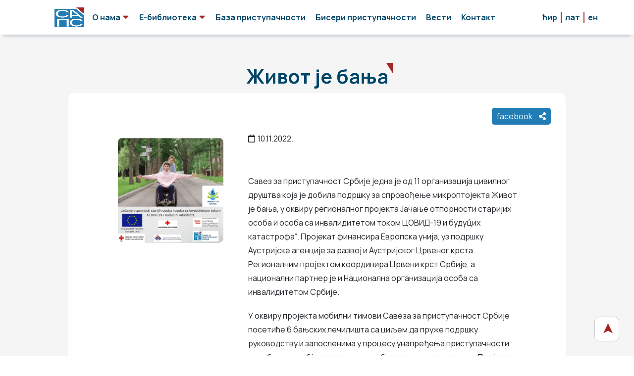

--- FILE ---
content_type: text/html; charset=UTF-8
request_url: https://saps.rs/vest-zivot-je-banja
body_size: 7023
content:


<!doctype html>
<html lang="sr">
  <head>
    <!-- Required meta tags -->
    <meta charset="utf-8">
    <meta name="viewport" content="width=device-width, initial-scale=1, shrink-to-fit=no">
    <meta name="author" content="Ivana Milosavljevic | I wanna solutions">
    <meta name="description" content="Савез за приступачност Србије једна је од 11 организација цивилног друштва која
            је добила подршку за спровођење микроптојекта Живот је бања." />
    <title>Живот је бања | Вест</title>
        <link  id="favicon" href="/images/RGB-znak-osnovni.png" rel="shortcut icon" type="image/x-icon"  />
    <link rel="stylesheet" href="/styles/main.css?v=2422176">
    <link rel="stylesheet" href="/styles/responsive.css?v=2422176">
       <link rel="stylesheet" href="/styles/redesign-main.css?v=2422176">
    <link rel="stylesheet" href="/styles/redesign-vesti.css?v=2422176">


        <!-- Bootstrap CSS -->
        <link href="https://cdn.jsdelivr.net/npm/bootstrap@5.0.0-beta1/dist/css/bootstrap.min.css" rel="stylesheet" integrity="sha384-giJF6kkoqNQ00vy+HMDP7azOuL0xtbfIcaT9wjKHr8RbDVddVHyTfAAsrekwKmP1" crossorigin="anonymous">


    <link href="https://fonts.googleapis.com/css2?family=Manrope:wght@200;300;400;500;600;700;800&display=swap" rel="stylesheet">

    <script src="https://kit.fontawesome.com/740df3deef.js" crossorigin="anonymous"></script>

    <link rel="alternate" href="https://saps.rs/vest-zivot-je-banja" hreflang="sr-Cyrl-rs"/>
    <link rel="alternate" href="https://saps.rs/lat/vest-zivot-je-banja" hreflang="sr-Latn-rs"/>
    <link rel="canonical" href="https://saps.rs/vest-zivot-je-banja">

    <meta property="og:title" content="Живот је бања" />
  <meta property="og:type" content="article" />
  <meta property="og:url" content="https://saps.rs/vest-zivot-je-banja" />
  <meta property="og:image" content="https://saps.rs/images/vesti/osoba-u-kolicima-u-parku.png" />
  <meta property="og:site_name" content="Савез за приступачност Србије" />
  <meta property="og:description" content="Савез за приступачност Србије једна је од 11 организација цивилног друштва која
            је добила подршку за спровођење микроптојекта Живот је бања." />


        <!-- Global site tag (gtag.js) - Google Analytics -->
        <script async src="https://www.googletagmanager.com/gtag/js?id=UA-180849405-1"></script>
        <script>
        window.dataLayer = window.dataLayer || [];
        function gtag(){dataLayer.push(arguments);}
        gtag('js', new Date());

        gtag('config', 'UA-180849405-1');
    </script>

  </head>
  <body>

     

<style>
    
/**
  Navigation bar
*/
header, nav {
  position: relative;
  z-index: 1; /* header ispod skip linka */
}
header nav {
    background-color: white;
    display: flex;
    align-items: center;
    height:auto;
    padding:10px
}
header nav .navbar-brand{
    margin-left:30px;
    margin-left:100px;
    display: inline-flex;
    width: 50px;
    height:50px
}
header nav .navbar-brand img{
      flex-basis: fit-content;
}
header nav ul {
    list-style: none;
    margin: 0;
    padding: 0;
    display: flex;
}
/* Top-level items */
header nav ul#main-menu > li {
    position: relative;
}
/* Show submenus when ARIA attribute indicates they should be. This attribute is manipulated via JavaScript on hover and focus. */
nav ul#main-menu > li > button[aria-expanded="true"] + .menu {
    display: block;
}
/* Top-level links/buttons */
header nav ul#main-menu > li > a,
header nav ul#main-menu > li > button {
    display: inline-block;
    padding: 10px;
    background: none;
    border: 0;
    color: var(--dark-blue);
    text-decoration: none;
    cursor: pointer;
    font-weight: bold;
}
/* Indicator icon */
header nav ul#main-menu > li > a > .icon,
header nav ul#main-menu > li > button > .icon {
    margin-left: 5px;
    color: var(--dark-blue);
}
header nav ul#main-menu > li > button > .icon{
    margin: 0;
    width: 15px;
    height: auto;
    color: var(--red);
    border-radius: 0px;
}
header nav ul#main-menu > li > button > .icon:hover{
  color:var(--red);
  box-shadow:none
}
header nav ul#main-menu > li > button:hover{
    background-color: var(--blue) !important;
    color: white !important;
    transition: var(--transitionIn);
}
header nav ul#main-menu > li > button:hover .icon{
  color: white !important;
}
.navbar-toggler:focus,
.navbar-toggler:focus-visible {
  outline: 2px solid var(--dark-blue); /* ili neka kontrastna boja */
  outline-offset: 2px;
}
.navbar-toggler {
    display: none; /* sakrij na desktopu */
    margin: 0 !important;
}
#main-menu {
    display: flex  /* stalno vidljiv */
}
/**
  Menu fly-out
*/
header .menu {
    display: none;
    position: absolute;
    top: 45px;
    width: auto;
    padding: 5px 5px 10px 5px;
    background-color:white;
    box-shadow: var(--bottom-shadow);
    border-radius: 0px 0px 10px 10px;
}
  /* Menu items */
header .menu a {
    display: block;
    padding: 5px 15px;
    color: var(--dark-blue);
    text-decoration: none;
    font-weight:bold
}
header .menu a:focus {
    background:white!important
}
#languages{
  right: 5%
}
#languages a{
    color:var(--dark-blue)!important;
    padding: 0px 7px;
    border-right: 2px solid var(--red);
}
#languages li:last-child a{
    border-right: 2px solid white;
}
.skip-link {
  position: absolute;
  left: 10px;
  top: 10px;
  transform: translateY(-300%); /* sakriven izvan ekrana */
  background: #fff;
  color: #000;
  padding: 8px 16px;
  font-weight: bold;
  z-index: 99999; /* najveći sloj */
  text-decoration: none;
  border: 2px solid #000;
  transition: transform 0.2s ease;
}
.skip-link:focus,
.skip-link:focus-visible {
  transform: translateY(0); /* pojavljuje se */
}
#logo-mob{
    display:none
}
 #languages.lang-mob {
    display: none; /* po defaultu sakriven */
    position: static;
    transform: none;
}
#main-menu.show + #languages.lang-mob {
    display: flex; /* vidi se kad je meni otvoren */
    padding: 20px 0 10px;
    justify-content: center;
    border-top: 1px solid var(--light-grey);
    margin-top: 10px;
}
#languages a{
    font-weight:bold;
    font-size: 16px;
}
h1#main-heading-new{
    margin: 0 auto;
}
@media all and (max-width: 991px){
    header nav .navbar-brand{
        width: 130px;
        height:auto;
        margin-left:0;
        padding:0
    }
    header nav .navbar-brand img{
        width: 130px;
    }
    #logo-desk{
        display:none
    }
    #logo-mob{
        display:inline-block
    }
    #menu-wrapper{
      display:flex;
      width:100%;
      flex-direction:column
    } 
    .lang-desc{
        display:none
    }
    header nav{
        flex-wrap: wrap;
        justify-content:space-between;
    }
    .navbar-toggler {
        width: 30px;
        height: 30px;
        border: 1px solid var(--light-grey);
        align-items: center;
        justify-content: center;
        display: inline-flex;
        margin-left: 20px;
        height: 40px;
        width: 40px;
    }
    .navbar-toggler span{
        color: var(--blue);
        font-weight: 700;
        pointer-events: none!important;
    }
    #main-menu {
        display: none; /* po defaultu sakriven */
        flex-direction: column; /* stavke idu ispod */
        width: 100%;
        background: white;
    }
    #main-menu.show {
        display: flex; /* prikaz kad je otvoren */
        padding-top: 20px;
    }
    header .menu{
        position: static;
    }
    header{
        position: fixed;
        width: 100%;
        z-index: 999;
    }  
}


</style>
<a id="skip-link" class="skip-link" href="#main-content">Прескочи навигацију</a>
<a id="pocetak-stranice" href="#" tabindex="-1"></a>
<header id="header-redesign"  >
    <nav aria-label="glavna">       
        <a id="logo-desk" class="navbar-brand" href="https://saps.rs">
            <img src="/images/RGB-znak-osnovni.png" alt="Савез за приступачност Србије - Почетна страна" width="60" height="auto" loading="lazy" title="Лого Савеза за приступачност Србије">
        </a>
        <a id="logo-mob" class="navbar-brand" href="https://saps.rs">
            <img src="/images/logo-saveza-za-pristupacnost-srbije.png" alt="Савез за приступачност Србије - Почетна страна" width="60" height="auto" loading="lazy" title="Лого Савеза за приступачност Србије">
        </a>
<button class="navbar-toggler" type="button" aria-controls="main-menu" aria-expanded="false" aria-label="Toggle navigation">
  <span aria-hidden="true">&#9776;</span>
</button>
    <div id="menu-wrapper">
        <ul id="main-menu">
            <li class="has-submenu123">
                <button aria-expanded="false" aria-controls="menu-about" >
                    O нама                    <span class="icon fas fa-caret-down" aria-hidden="true"></span>
                </button>
                <ul class="menu" id="menu-about" >
                    <li><a class="dropdown-item" href="/o-nama">Ко смо и шта радимо</a></li>
                    <li><a class="dropdown-item" href="/statut">Статут</a></li>
                    <li><a class="dropdown-item" href="/organi-upravljanja">Органи управљања</a></li>
                    <li><a class="dropdown-item" href="/clanice">Чланице савеза</a></li>
                    <li><a class="dropdown-item" href="/poslovni-podaci">Пословни подаци</a></li>
                    <li><a class="dropdown-item" href="/izvestaji">Извештаји</a></li>
                    <li><a class="dropdown-item" href="/konkursi-i-tenderi">Конкурси и тендери</a></li>
                </ul>
            </li>
            <li class="has-submenu123">
                <button aria-expanded="false" aria-controls="menu-library">
                    E-библиотека                    <span class="icon fas fa-caret-down" aria-hidden="true"></span>
                </button>
                <ul class="menu" id="menu-library" >
                    <li><a class="dropdown-item" href="/propisi">Важни прописи</a></li>
                    <li><a class="dropdown-item" href="/publikacije">Публикације</a></li>
                </ul>
            </li>
            <li>
                <a class="nav-link" href="/baza-pristupacnosti">База приступачности</a>
            </li>
            <li>
                <a class="nav-link" href="/biseri-pristupacnosti">Бисери приступачности</a>
            </li>
            <li>
                <a class="nav-link" href="/vesti">Вести</a>
            </li>
            <li>
                <a class="nav-link" href="/kontakt">Контакт</a>
            </li>
        </ul>
    
         <ul id='languages' class="lang-mob">
            <li><a href="https://saps.rs/vest-zivot-je-banja">ћир</a></li>
                                        <li><a href="/lat/vest-zivot-je-banja">лат</a></li>
                                    <li><a href="https://saps.rs/landing-page">ен</a></li>
        </ul>
    </div>

        <ul id='languages' class="lang-desc">
            <li><a href="https://saps.rs/vest-zivot-je-banja">ћир</a></li>
                                        <li><a href="/lat/vest-zivot-je-banja">лат</a></li>
                                    <li><a href="https://saps.rs/landing-page">ен</a></li>
        </ul>

    </nav>
</header>
    <main>
      

<script>
window.addEventListener('DOMContentLoaded', () => {
  const submenus = document.querySelectorAll('.has-submenu123');

  submenus.forEach(container => {
    const button = container.querySelector('button');
    const menu = container.querySelector('.menu');
    const menuItems = menu.querySelectorAll('a');

    // Hover
    // container.addEventListener('mouseover', () => showMenu(button, menu));
    // container.addEventListener('mouseout', () => setTimeout(() => hideMenu(button, menu), 500));

    // Click
    button.addEventListener('click', e => {
      e.stopPropagation();
      toggleMenu(button, menu);
    });

    // Keyboard navigation on button
    button.addEventListener('keydown', e => {
      if (e.key === 'ArrowDown') {
        e.preventDefault();
        showMenu(button, menu);
        menuItems[0].focus();
      }
      if (e.key === 'Escape') {
        hideMenu(button, menu);
        button.focus();
      }
    });

    // Keyboard navigation inside submenu
    menuItems.forEach((item, index) => {
      item.addEventListener('keydown', e => {
        if (e.key === 'ArrowDown') {
          e.preventDefault();
          (menuItems[index + 1] || menuItems[0]).focus();
        }
        if (e.key === 'ArrowUp') {
          e.preventDefault();
          (menuItems[index - 1] || menuItems[menuItems.length - 1]).focus();
        }
        if (e.key === 'Escape') {
          hideMenu(button, menu);
          button.focus();
        }
      });
    });

    // Close menus when clicking outside
    document.addEventListener('click', e => {
      if (!container.contains(e.target)) {
        hideMenu(button, menu);
      }
    });
  });
});

function showMenu(button, menu) {
  button.setAttribute('aria-expanded', 'true');
  menu.style.display = 'block';
}

function hideMenu(button, menu) {
  button.setAttribute('aria-expanded', 'false');
  menu.style.display = 'none';
}

function toggleMenu(button, menu) {
  const expanded = button.getAttribute('aria-expanded') === 'true';

  // Zatvori sve ostale menije pre otvaranja trenutnog
  document.querySelectorAll('.has-submenu123').forEach(container => {
    const btn = container.querySelector('button');
    const m = container.querySelector('.menu');
    if (btn !== button) {
      hideMenu(btn, m);
    }
  });

  // Ako je trenutni već otvoren → zatvori ga, inače otvori
  expanded ? hideMenu(button, menu) : showMenu(button, menu);
}


document.addEventListener('DOMContentLoaded', () => {
  const toggler = document.querySelector('.navbar-toggler');
// const menu = document.getElementById('main-menu');
  const menu = document.getElementById('menu-wrapper');

  if (toggler && menu) {
    toggler.addEventListener('click', () => {
      const expanded = toggler.getAttribute('aria-expanded') === 'true';
      toggler.setAttribute('aria-expanded', String(!expanded));
      // menu.classList.toggle('show');
      document.getElementById('main-menu').classList.toggle('show');
    });
  }
});

</script>


 
  


    <div class='stranica container' id="sve-vesti"> 
    <div id="main-content"></div>    
            <!-- Uploaded to: SVG Repo, www.svgrepo.com, Generator: SVG Repo Mixer Tools -->
        <svg aria-hidden="true" class="pozadina" width="800px" height="800px" viewBox="0 0 24 24" fill="none" xmlns="http://www.w3.org/2000/svg">
        <path d="M3 10L3 14M7.5 11V13M12 6V18M16.5 3V21M21 10V14" stroke="#000000" stroke-width="2" stroke-linecap="round" stroke-linejoin="round"/>
        </svg>
        <h1 id="main-heading-new">Живот је бања</h1>
        
        <div class='vesti' id="zasebna-vest">
            <div class='vest' id='turizam-za-sve'>
                <a href="https://www.facebook.com/sharer/sharer.php?u=https://saps.rs/vest-zivot-je-banja" target="_blank" rel="noopener" class='fb-share' title='Podeli na Facebook'>
                facebook <span class="sr-only">podeli vest</span><i class="fas fa-share-alt" aria-hidden="true"></i> 
                </a>
                <div class="pocetak">                 
                    <div class='vest-slike'>
                        <button id="openModal"><img src="/images/vesti/osoba-u-kolicima-u-parku.png" alt="особа у колицима са још једном особом шета по парку" title='особа у колицима са још једном особом шета по парку' loading="lazy" onclick="openModal1();currentSlide1(1)" class="hover-shadow"></button>
                    </div>
                    <div class='vest-text'>
                        <span class="datum"><i class="far fa-calendar" aria-hidden="true"></i>10.11.2022.</span>
                        <p class='vest-paragraf'>Савез за приступачност Србије једна је од 11 организација цивилног друштва која
            је добила подршку за спровођење микроптојекта Живот је бања, у оквиру
            регионалног пројекта Јачање отпорности старијих особа и особа са
            инвалидитетом током ЦОВИД-19 и будуц́их катастрофа“. Пројекат финансира
            Европска унија, уз подршку Аустријске агенције за развој и Аустријског Црвеног
            крста. Регионалним пројектом координира Црвени крст Србије, а национални
            партнер је и Национална организација особа са инвалидитетом Србије.</p>
                        <p class='vest-paragraf'>У оквиру пројекта мобилни тимови Савеза за приступачност Србије посетиће 6
            бањских лечилишта са циљем да пруже подршку руководству и запосленима у
            процесу унапређења приступачности како бањских објеката тако и
            рехабилитационих третмана. Пројекат ће такође промовисати значај бањског
            туризма за особе са инвалидитетом и старије особе.</p>
                        <p class='vest-paragraf'>За више информација о реализацији пројекта пратите нас путем друштвених
            мрежа.</p>
                    </div>
                </div>

                <div class="modal-backdrop" id="modalBackdrop" role="dialog" aria-modal="true" aria-label="galerija" tabindex="-1">
                    <button class="close-button" aria-label="zatvori modal">&times;</button>    
                    <div class="modal-dialog">
                        <div class="carousel">
                            <div class="slides">
                                <div class="slide" aria-hidden="false">
                                    <img src="/images/vesti/osoba-u-kolicima-u-parku.png" alt="Život je banja - osoba u kolicima u parku">
                                </div>
                            </div>
                        </div>
                    </div>
                </div>

            </div>
        </div>
        <a id='povratak' href="/vesti" class="povratak"><span aria-hidden="true">&#10148;</span>Повратак на листу вести</a>
    </div>



     
</main>
<!-- <footer id="copyright">
    <p class="">сва права задржана 2026 </p>
    <p class=""> дизајн и израда &nbsp; | <a href="https://iwanna-solutions.com/" target="_blank">&nbsp; I wanna solutions</a></p>
</footer> -->

<footer id="footer">
    <!-- <div> -->
        <div class="footer-logo-social">
            <div class="logo-img">
                <div class="footer-logo"><img src="/images/beli-logo.png" alt="Savez za pristupačnost Srbije - logotip"></div>
                <span class="logo-naziv"><span>Савез за </span><span>приступачност </span><span>Србије</span></span>
            </div>
            <!-- <div class="soc">
                <h2>Društvene mreže</h2>
                <ul>
                    <li>FB</li>
                    <li>insta</li>
                </ul>
            </div> -->
        </div>
        <div class="footer-data">
            <div class="footer-part">
                <h2>Брзи линкови</h2>
                <ul>
                    <li><a href="/o-nama">Ко смо и шта радимо</a></li>
                    <li><a href="/statut">Статут</a></li>
                    <li><a href="/clanice">Чланице савеза</a></li>
                    <li><a href="/propisi">Важни прописи</a></li>
                    <li><a href="/vesti">Вести</a></li>
                </ul>
            </div>
            <div class="footer-part">
                <div class="email">
                    <h2>Контакт</h2>
                    <p>Имејл: <a href="mailto:saps@saps.org.rs">saps@saps.org.rs</a></p>
                </div>
                <div class="soc">
                    <h2>Друштвене мреже</h2>
                    <ul>
                        <li><a href="https://www.facebook.com/sapsrbija" aria-label="Facebook"><svg xmlns="http://www.w3.org/2000/svg" x="0px" y="0px" width="40" height="40" viewBox="0 0 50 50"
style="fill:#c8c8c8;">
    <path d="M25,3C12.85,3,3,12.85,3,25c0,11.03,8.125,20.137,18.712,21.728V30.831h-5.443v-5.783h5.443v-3.848 c0-6.371,3.104-9.168,8.399-9.168c2.536,0,3.877,0.188,4.512,0.274v5.048h-3.612c-2.248,0-3.033,2.131-3.033,4.533v3.161h6.588 l-0.894,5.783h-5.694v15.944C38.716,45.318,47,36.137,47,25C47,12.85,37.15,3,25,3z"></path>
</svg></a></li>
                        <li><a href="https://www.instagram.com/pristupacna_srbija/" aria-label="Instagram"><svg xmlns="http://www.w3.org/2000/svg" x="0px" y="0px" width="40" height="40" viewBox="0 0 50 50"
style="fill:#c8c8c8;">
    <path d="M 16 3 C 8.83 3 3 8.83 3 16 L 3 34 C 3 41.17 8.83 47 16 47 L 34 47 C 41.17 47 47 41.17 47 34 L 47 16 C 47 8.83 41.17 3 34 3 L 16 3 z M 37 11 C 38.1 11 39 11.9 39 13 C 39 14.1 38.1 15 37 15 C 35.9 15 35 14.1 35 13 C 35 11.9 35.9 11 37 11 z M 25 14 C 31.07 14 36 18.93 36 25 C 36 31.07 31.07 36 25 36 C 18.93 36 14 31.07 14 25 C 14 18.93 18.93 14 25 14 z M 25 16 C 20.04 16 16 20.04 16 25 C 16 29.96 20.04 34 25 34 C 29.96 34 34 29.96 34 25 C 34 20.04 29.96 16 25 16 z"></path>
</svg></a></li>
                    </ul>
                </div>
            </div>
        </div>
        <div class="footer-copyright"><span>сва права задржана 2026</span> | <span>дизајн и израда:  <a href="https://iwanna-solutions.com/" target="_blank"> I wanna solutions</a></span></div>
        
        <a id='up' href="#pocetak-stranice" aria-label="vrati se na početak stranice"><span aria-hidden="true">&#10148;</span></a>
    <!-- </div> -->
</footer>

<style>
#up {
    position: fixed;
    bottom: 30px;
    right: 30px;
    transform: rotate(270deg);
    background: white;
    width: 50px;
    height: 50px;
    display: flex;
    justify-content: center;
    align-items: center;
    border-radius: 10px;
    border: 1px solid #c8c8c8;
    cursor: pointer;
    z-index: 9999;
}

#up span {
    color: var(--red);
    font-size: 30px;
}

#footer{
    background: var(--dark-blue);
    position: relative;
    display:flex;
    flex-wrap:wrap;
    padding-bottom: 20px;
    align-items: self-start;
    padding:100px;
    padding-bottom: 10px;
}
#footer h2{
    color: #FFFFFF;
    padding: 0;
    font-size: 1.7em;
}
#footer a{
    color: #c8c8c8;
    text-underline-offset: 3px;
}
#footer ul li{
    margin-bottom:5px
}
#footer .footer-logo-social{
    text-align:left;
    padding:20px
}
#footer .logo-img{
    display: flex;
    align-items: center;
}
#footer .footer-logo{
    width: 100px;
    display: inline-block;
    margin-right: 10px;
}
#footer .footer-logo img{
    width: 100%;
    height: auto
}
#footer .logo-naziv{
    display:inline-flex;
    flex-direction:column;
    color:white;
    line-height: 1;
    font-size: 38px;
}
#footer .email{
    color: #c8c8c8;
}
#footer .soc{
    margin-top:50px
}
#footer .soc ul{
    display:flex
}
#footer .soc a{
    margin:0 10px
}
#footer ul{
    padding:0px;
    color: #c8c8c8;
}
#footer .footer-data{
    display:flex;
    flex-wrap:wrap;
    flex-direction:row;
    text-align:left;
    padding:20px
}
#footer .footer-part{
    width: 50%;
}
#footer .footer-copyright{
    padding:20px;
    display: block;
    color: #c8c8c8;
    text-align:center;
    padding-top:80px;
    width: 100%;
}
#footer .footer-copyright span{
    display: inline-block;
    margin:0 20px
}

@media all and (max-width: 991px){
    #footer{
        padding: 50px 20px 0px;
    }
    #footer .footer-logo{
        width: 80px;
    }
    #footer .logo-img{
        align-items:center;
        width:100%;
        justify-content: center;
    }
    #footer .logo-naziv{
        font-size: 20px;
    }
    #footer .footer-part {
        width: 100%;
        margin-top: 30px;
    }
    #footer .footer-copyright{
        padding: 30px 0 20px;
    }
    #footer .footer-copyrigh span{
        font-size: 0.9em;   
    }      
}
</style> 

<script src="/js/modal-carousel.js"></script>

 <!-- Option 1: Bootstrap Bundle with Popper -->
 <script src="https://cdn.jsdelivr.net/npm/bootstrap@5.0.0-beta1/dist/js/bootstrap.bundle.min.js" integrity="sha384-ygbV9kiqUc6oa4msXn9868pTtWMgiQaeYH7/t7LECLbyPA2x65Kgf80OJFdroafW" crossorigin="anonymous"></script>

 <script>
    const up = document.querySelector('#up');
    window.onscroll = function(){
        if (window.pageYOffset >200) {
            up.style.display = "flex";
        }
    }
</script>

    <!-- <script>(function(d){var s = d.createElement("script");s.setAttribute("data-account", "DtYysRzQS7");s.setAttribute("src", "https://cdn.userway.org/widget.js");(d.body || d.head).appendChild(s);})(document)</script> -->
    <!-- <noscript>Please ensure Javascript is enabled for purposes of <a href="https://userway.org">website accessibility</a></noscript> -->
  </body>
</html>

--- FILE ---
content_type: text/css
request_url: https://saps.rs/styles/main.css?v=2422176
body_size: 6010
content:
/*  reset styles */
html{ width:100%; height:100%;}
body{ width:100%; height:100%; }
html, body{  margin:0; padding:0; font-family: var(--font3); }
body *{ margin:0; padding:0; box-sizing:border-box; }
/* a{ text-decoration:none; } */
ol, ul{ list-style-type:none; }

:root{
    --transitionIn:all .3s ease-in;
    --transitionOut:all .3s ease-out;
    --font3:'Manrope', sans-serif;
    --bottom-shadow:0 8px 6px -6px #afb7bd;
    --hover-shadow:0px 10px 10px -7px #180906;
    --blue:#237DB5;
    --dark-blue:#004669;
    --yellow:#eeca55;
    --red:#A72421;
    --green:#4db91a;
    --grey:rgb(61, 61, 61);
    --violet:#F3E8EB;
    --orange:rgb(230, 126, 7);
    --light-grey:#EBEBEB;
    --bc-linear-orange:linear-gradient(to bottom right, rgb(230, 126, 7), rgba(230, 202, 86, 1.0));
    --bc-linear-red:linear-gradient(to bottom right, #A72521, #F26565);
    --bc-linear-blue:linear-gradient(to bottom right, rgba(36, 126, 181, 1.0), rgba(86, 177, 230, 1.0));
    --bs-font-sans-serif:'Manrope', sans-serif !important;
}
.sr-only {
    position: absolute;
    width: 1px;
    height: 1px;
    padding: 0;
    margin: -1px;
    overflow: hidden;
    clip: rect(0,0,0,0);
    border: 0;    
  }
.plava{
    color:var(--dark-blue);
    font-weight: 300;
    letter-spacing: 1px;
}
.italic{
    font-style: italic;
}
/* a{text-decoration: none!important;} */
a:hover{
    text-decoration: none;
}
p{
    line-height: 1.8em;
}
a.mail{
    background-color:var(--red);
}
.border1{
    border:1px solid rgb(39, 39, 39);
}

/******************* NAVIGACIJA START **********************/
nav{
    width: 100%;
    background-color:white;
    height: 15vh;
    position: fixed;
    top:0;
    box-shadow: var(--bottom-shadow);
    z-index: 1000;
}
.fixed-top{
    background-color:white;
}
.skip-link{
    position: absolute;
    top:-10000em;
    clip:rect(0,0,0,0);
    color:var(--blue);
    
}
a.skip-link:focus, a.skip-link:active{
    position: static;
    padding:10px;
    background-color: var(--light-grey);
}
.gornji-header{
    display: flex;
    justify-content: space-between;
}
.logo{
    width: 20%;
    text-align:center;
    display: flex;
    align-items: center;
    padding-left: 10px;
}
.logo img{
    width: 250px;
    width: 150px;
    height: auto;
}
.uclani-se{
    text-align:center;
    color:white;
    background-color: var(--orange);
    font-weight: 500;
    align-self: center;
    box-shadow: var(--bottom-shadow);
    transition:var(--transitionOut) ;
}
.uclani-se:hover{
    box-shadow: var(--hover-shadow);
}
.uclani-se-desk{
    font-size: 14px;
    padding: 8px;
    margin-right:80px;
}
.uclani-se-mob{
    display: none;
    font-size: 12px;
    padding: 5px;
    margin-right: 60px;
}
.burger{
    display: none;
    cursor: pointer;
}
.burger div{
    width: 25px;
    height: 3px;
    background-color: var(--blue);
    transition: all 0.3s ease;
}
.toggle .line1{
    transform: rotate(-45deg) translate(-5px,6px);
    background-color: var(--red);
}
.toggle .line2{
    opacity: 0;
}
.toggle .line3{
    transform: rotate(45deg) translate(-5px, -6px);
    background-color: var(--red);
}
.nav-links{
    display: flex;
    justify-content: space-evenly;
    width: 80%;
    margin: 0 auto;
    margin-top:-20px
}
.nav-links>li{
    list-style: none;
    position:relative;
    padding: 5px;
    transition: var(--transitionOut);
    font-size: 16px;
    font-weight: 600;
}
.nav-links>li:hover{
    color:white;
    background: var(--bc-linear-red);
}
.nav-links>li a{
    color:var(--dark-blue);
    display: block;
}
.nav-links>li:hover a{
    color:white;
}
.sub-meni{
    display:none;
    position:absolute;
    width:300px;
    top:32px;
    top:27px;
    left:0px;
    background:var(--bc-linear-blue);
}
.nav-links>li a:focus + ul.sub-meni,
.nav-links>li:hover ul.sub-meni{
    display:block;
}
.ipak_prikazi{
    display:block;
}
.nav-links li:first-child ul{
    width:170px;
}
.sub-meni li{
    padding: 5px;
    position:relative;
}
.sub-meni li a{
    color:white;
    font-weight: 200;
}
.sub-meni li:hover {
    background-color:var(--blue);
}
.sub-meni li a:focus{
    color:white;
    background-color:var(--blue);
}
@keyframes navLinkFade{
    from{
        opacity: 0;
        transform: translateX(50px);
    }
    to{
        opacity: 1;
        transform: translateX(0px);
    }
}

/******************* NAVIGACIJA END **********************/
.h1-wrapper{
    background: rgba(224, 232, 235, 0.75);
}
.stranica{
    padding:50px;
    padding-top: 18vh;
}
h1{
    color:var(--red);
    color:white;
    /* background-color: #fff; */
    padding: 10px;
    text-align: center;
    font-weight: 100;
     background: var(--bc-linear-red) 
}
h2{
    color:var(--orange);
    padding: 50px 0px 10px 50px;
    font-weight: 200;
    font-size: 2em;
    
}
h2 a{
    padding:100px 20px 10px 20px;
    padding-top: 17vh;
}

.landing{
    width:100%;    
}
h3.o-nama{
    color:var(--orange);
    font-size: 1.7em;
    text-align: center;
    margin: 50px 0px 0px 0px;
}
.vmc .down{
    width: 50px;
    display: block;
    margin: 0 auto;
    font-size: 3em;
    text-align: center;
    color:var(--blue);
    margin-bottom: 10px;
}
.section1{
    padding: 50px;
}
.section1 .naslovne-slike{
    display: flex;
    flex-wrap: wrap;
    width: 1200px;
}
.section1 .naslovne-slike>div{
    width: 20%;
    display: flex;
    align-items: center;
}
.naslovne-slike div img{
    width: 100%;
}
.section1 h2{
    background: var(--bc-linear-orange);
    color:white ;
    padding: 10px;
}
.section1 h3{
    text-align: center;
}
.section1 div{
    width: 80%;
    margin: 0 auto;
}
.section1 .drugi{
    width: 90%;
    width: 100%;
    margin: 0 auto;
    text-align: center;
    padding-top:100px ;
}
.section1 .drugi .slogan{
    font-size: 1.1em;
    margin: 5px auto;
}

.section1 .drugi span{
    margin-right: 10px;
    display: inline-flex;
    justify-content: center;
    align-items: center;
    width: 180px;
    width: 150px;
    /* text-align: center; */
    border-left:5px solid var(--dark-blue);
}
.section1 .drugi div{
    display: flex;
    padding: 0px;
    align-items: center;
    /* flex-wrap: wrap; */
}
.section1 .drugi .slogan p{
    font-size: 0.9em;
    line-height: 1.5;
}
.section1 .slogan br{
    display: none;
}
.section1 .drugi .slogan br{
    display: none;
}
.section1 .drugi ul{
    list-style: disc;
    width: 60%;
    width: 50%;
    margin: 0 auto;
    font-size: 0.9em;
    line-height: 1.5;
}
.section1 .drugi ul li{
    font-size: 1.1em;
    text-align: left;
    line-height: 1.8em;

}
.section1 h5{
    background-color:var(--blue);
    color:white;
    width: 200px;
    display: flex;
    align-items: center;
    justify-content: center;
    font-size: 1.5em;
}
.section1 .slogan{
    font-size: 1.5em;
    text-align: left;
}
.section1 p{
    padding: 10px;
    margin: 0 auto;
    width: 80%;
    width: 90%;
    font-size: 1.1em;
}
.section1 span{
    background-color:var(--blue);
    color:white;
    padding: 7px;
}
.vmc{
    width: 100%;
}
.vmc img{
    width: 400px;
    height: auto;
    display: block;
    margin: 0 auto;
}
.vizija{
    margin-bottom: 50px;
    position: relative;
}
/* .vizija img{
    width: 400px;
    position: absolute;
    right:50px;
    right:15%;
    top:70px;
    border-radius: 15px;
    border:2px solid white;
} */
/* .vizija p{
    box-shadow: var(--bottom-shadow);
    line-height: 1.2em;
    font-size: 2em;
    color:white;
    font-weight: 200;
    width:1000px;
    background: var(--bc-linear-orange);
    padding:50px 120px 50px 100px;
} */
.vizija > div{
    box-shadow: var(--bottom-shadow);
    line-height: 1.2em;
    font-size: 2em;
    color:white;
    font-weight: 200;
    width:1000px;
    background: var(--bc-linear-orange);
    padding:50px 120px 50px 100px;
    padding-left: 20%;
}
.narandza-vizija{
    display: flex;
    height: 300px;
    position: relative;
}
.narandza-misija{
    display: flex;
    height: 450px;
    position: relative;
}
.narandza-vizija .left{
    width: 70%;
    background: var(--bc-linear-orange);
    box-shadow: var(--bottom-shadow);
}
.narandza-misija .left{
    width: 70%;
    background: var(--bc-linear-orange);
    box-shadow: var(--bottom-shadow);
}
.narandza-vizija .right{
    width: 30%;
    background: white;
}
.narandza-misija .right{
    width: 30%;
    background: white;
}
.narandza-vizija .container{
    position: absolute;
    top:0;
    margin-left: auto;
    margin-right:auto;
    left: 0;
    right: 0;
    margin-top: 60px;
    display: flex;
}
.narandza-misija .container{
    position: absolute;
    top:0;
    margin-left: auto;
    margin-right:auto;
    left: 0;
    right: 0;
    margin-top: 60px;
    display: flex;
}
.narandza-vizija .naslovni-slogan{
    line-height: 1.2em;
    font-size: 2em;
    color:white;
    font-weight: 200;
    width:1000px;
    padding:50px 120px 50px 100px;
}
.narandza-misija .naslovni-slogan{
    line-height: 1.2em;
    font-size: 2em;
    color:white;
    font-weight: 200;
    width:1000px;
    padding:50px 120px 50px 100px;
}
.narandza-vizija .container img{
    width: 400px;
    border-radius: 15px;
    border:2px solid white;
}
.narandza-misija .container img{
    width: 400px;
    border-radius: 15px;
    border:2px solid white;
    background: white;
    padding: 10px
}
.misija{
    position: relative;
    display: flex;
    justify-content: flex-end;   
}
.misija img{
    width: 400px;
    position: absolute;
    left:50px;
    top:100px;
    border-radius: 15px;
    border:2px solid white;
    background-color: #fff;
    padding: 10px;
}
.misija p{
    box-shadow: var(--bottom-shadow);
    line-height: 1.2em;
    font-size: 2em;
    color:white;
    font-weight: 200;
    width:1000px;
    background: var(--bc-linear-orange);
    padding:50px 100px 50px 200px;
    text-align: right;
}
.cilj p{
    box-shadow: var(--bottom-shadow);
    line-height: 1.2em;
    font-size: 2em;
    color:white;
    font-weight: 200;
    width:1000px;
    background: var(--bc-linear-orange);
    padding:50px ;
    margin: 0 auto;
}
.cilj img{
    width: 400px;
    border-radius: 15px;
    border:2px solid white;
    display: block;
    margin: 50px auto;

}
.opis-udruzenja{
    padding:20px 200px 0px 200px;
    padding:20px 100px 0px 100px;
}
.clanice .vesti-kratke{
    width: 80%;
    margin: 0 auto;
    margin-top: 100px;
}
/* .clanice .vesti-kratke .kratka-vest:first-child a{
    width: 80%;
} */
.clanice .vesti-kratke .kratka-vest{
    width: 37%;
    align-items: center;
}
.clanice .vesti-kratke .kratka-vest img{
    height: auto;
}
.clanice .vesti-kratke .kratka-vest a{
    width: 55%;
    font-size: 1.1em;
    padding: 0px;
}
.clanice .vesti-kratke .kratka-vest a:hover{
    background:none;
    box-shadow: none;
}
.clanice .kratka-vest {
    border: 1px solid #c1c1c1;
    padding: 0;
}
.clanice .vesti-kratke .vest-slika{
    height: auto;
    width: 45%;
}
.baza_p{
    min-height: 100vh;
}
.clanice.baza_p .vest-slika{
    height: auto;
    width: 100%;
    padding: 0px;
}
.clanice.baza_p h2{
    padding-top: 10px;
    padding-left: 10px;
    margin-bottom: 0px;
}
.baza_p-zasebno h2{
    font-size: 1.5rem;
}
.top-clanice{
    display:flex;
    flex-wrap: wrap;
}
.logo-udruzenja{
    width:30%
}
.logo-udruzenja > a{
    width: 250px;
}
.logo-udruzenja img{
    width:100%;
    padding: 20px;
}
.logo-udruzenja img.posebno-sposobni{
    width:200px;
    /* padding: 20px; */
}
hr{
    height: 5px;
    background-color: var(--orange);
    border: none;
    width: 70%;
    background: linear-gradient(to right, rgb(230, 126, 7),white);
}
.stranica span{
    font-weight: 200;
}
.kontakt-podaci{
    padding:20px 200px 0px 200px
}
.kontakt-podaci .opis-udruzenja{
    font-size: 10px;
    color:var(--grey);
    padding: 2px 0px;
}
.kontakt-podaci a{
    color:var(--orange);
}
.kontakt-podaci a:hover{
    color:var(--blue);
}
.kontakt-mejl{
    color: var(--orange);
}
.header-clanice{
    width:70%;
    text-align: center;
    display: flex;
    flex-direction: column;
    padding:20px;
}
.header-clanice ul{
    padding-top:20px;
    display:flex;
    flex-wrap: wrap;
    justify-content: space-evenly;
}
.header-clanice ul li{
    width: 25%;
    transition:var(--transitionOut) ;
    border-radius: 5px;
    box-shadow: var(--bottom-shadow);
    background: var(--bc-linear-blue);
}
.header-clanice ul li:hover{
    transition:var(--transitionIn) ;
}
.header-clanice ul li a{
    display: inline-block;
    width: 100%;
    padding: 5px;
    font-size: 14px;
    cursor: pointer;
    font-weight: 400;
    align-self: center;
    transition:var(--transitionOut) ;
    color:white;
    border-radius: 5px;
}
.header-clanice ul li a:hover{
    background-color: var(--blue); 
    color: white;
    box-shadow: var(--hover-shadow);
}
.slika-delegata{
    width: 200px;
    height: 200px;
    border-radius: 50%;
    border:5px solid white;
    background-position:center;
    background-repeat: no-repeat;
    background-size: cover;
}
#udruzenje-gradjana-inkluzija-osoba-sa-invaliditetom .delegat:first-child .slika-delegata{
    background-image: url('/images/delegati/aleksandar-radisic.jpg');
}
#udruzenje-gradjana-inkluzija-osoba-sa-invaliditetom .delegat:nth-child(2) .slika-delegata{
    background-image: url('/images/delegati/danijela-radisic.jpg');
}
#udruzenje-gradjana-inkluzija-osoba-sa-invaliditetom .delegat:nth-child(3) .slika-delegata{
    background-image: url('/images/delegati/vladimir-djuric.jpg');
}
#forum-mladih-sa-invaliditetom-kragujevac .delegat:first-child .slika-delegata{
    background-image: url('/images/delegati/vladimir-markovic.jpg');
}
#forum-mladih-sa-invaliditetom-kragujevac .delegat:nth-child(2) .slika-delegata{
    background-image: url('/images/delegati/nenad-milivojevic.jpg');
}
#forum-mladih-sa-invaliditetom-kragujevac .delegat:nth-child(3) .slika-delegata{
    background-image: url('/images/delegati/mikica-budimirovic.jpg');
}
#centar-za-posebno-sposobne .delegat:first-child .slika-delegata{
    background-image: url('/images/delegati/nevena-tarlanovic.jpg');
}
#centar-za-posebno-sposobne .delegat:nth-child(2) .slika-delegata{
    background-image: url('/images/delegati/ljupka-mihajlovska.jpg');
}
#centar-za-posebno-sposobne .delegat:nth-child(3) .slika-delegata{
    background-image: url('/images/delegati/zerom-sid.jpg');
}
#udruzenje-za-reviziju-pristupacnosti .delegat:first-child .slika-delegata{
    background-image: url('/images/delegati/vidan-dankovic.jpg');
}
/* #udruzenje-za-reviziju-pristupacnosti .delegat:nth-child(2) .slika-delegata{
    background-image: url('/images/delegati/irena-lakobrija-delic.jpg');
} */
#udruzenje-za-reviziju-pristupacnosti .delegat:nth-child(2) .slika-delegata{
    background-image: url('/images/delegati/slavica-jankovic.jpg');
}

.item-container{
    display: flex;
    flex-wrap: wrap;
    justify-content: center;
    padding: 100px 20px 20px 20px;
}
.item{
    width:18%;
    height: 170px;
    text-align: center;
    color:var(--dark-blue);
    padding: 10px;
}
.item-icon{
    transition: var(--transitionOut);
}
.item a{
    color:var(--dark-blue)
}
/* .item a:hover{
    color:var(--orange)
} */
.item:hover .item-icon{
    color:var(--orange);
    transition: var(--transitionIn);
}
.item:hover .item-title a{
    color:var(--orange);
    transition: var(--transitionIn);
}
#statut-telo ul li{
        list-style-type: disc;
        padding-top:20px ;
}
#statut-telo ol li{
    padding-top:20px ;
}
#statut-telo ul{ 
    list-style-type:revert;
    line-height: 1.8em;
}
ol{ 
    list-style-type:revert;
    line-height: 1.8em;
}
.vesti ul{
    list-style: disc;
}
.vazni-propisi ol.opis-udruzenja{
    padding-left: 20px;
}
#statut-telo h2{
    padding-top:100px;
    padding-top:17vh;
}
#statut-telo h4{
    text-align: center;
    font-size: 1.5em;
}
#statut-telo .propisi-slika{
    width: 600px;
    margin: 0 auto;
}
#statut-telo .manja{
    width: 200px;
}
#statut-telo .propisi-slika img{
    width: 100%;
    height: auto;
}
#statut-telo .propisi-slika-opis{
    text-align: center;
    font-style: italic;
    margin-bottom: 40px;
}
#statut-telo .propisi-slika-opis a{
    display: inline-block;
    margin-left: 50px;
    color: var(--orange);
    text-decoration: underline!important;
    font-style: normal!important;
}
#statut-telo .propisi-slika-opis a i{
    margin-right: 10px;
    color: var(--orange);
}
.dodatni-opis-slike{
    padding-left: 300px;
}
h3{
    color:var(--blue)
}
.podnaslov{
    color:var(--orange);
    font-size: 1.3em;
    margin-top: 40px;
}
.fusnota{
    font-size: 0.8em;
}
.fusnota a{
    font-size: 0.7em;
}
#statut-telo span.italic{
    font-weight: 400;
}
#statut-telo span.bold{
    font-weight: 600;
}
.pozadina-landing{
    background-image:url('/images/access-control.jpg');
    background-position:center 10%;
    background-repeat: no-repeat;
    background-size: cover;
    height: 200px;
    width: 100%;
    margin-top: 15vh;
}
.pozadina-landing h1{
    /* background: rgba(224, 232, 235, 0.75); */
    color:var(--dark-blue);
    height: 100px;
    line-height: 100px;
    font-weight: 500;
    font-size: 2.5em;
    text-align: center;
    padding:0px;
    background: transparent;
    text-shadow: 2px 2px 0 #FFFFFF, 2px -2px 0 #FFFFFF, -2px 2px 0 #FFFFFF, -2px -2px 0 #FFFFFF, 2px 0px 0 #FFFFFF, 0px 2px 0 #FFFFFF, -2px 0px 0 #FFFFFF, 0px -2px 0 #FFFFFF;
}
.pozadina-landing h2{
    text-align: center;
    color:white;
    font-size: 1.7em;
    padding: 0px;
    font-weight: 400;
    text-shadow: 2px 2px 0 #004669, 2px -2px 0 #004669, -2px 2px 0 #004669, -2px -2px 0 #004669, 2px 0px 0 #004669, 0px 2px 0 #004669, -2px 0px 0 #004669, 0px -2px 0 #004669;;
}
.pozadina1{
    background-image:url('/images/dve-osobe-razgovaraju-na-znakovnom-jeziku.jpg');
    background-position:center 15%;
    background-repeat: no-repeat;
    background-size: cover;
    height: 200px;
    width: 100%;
    margin-top: 15vh;
}
.pozadina1 h1#o-nama-naslov{
    background: rgba(224, 232, 235, 0.75);
    background: transparent;
    color:var(--dark-blue);
    height: 100px;
    line-height: 100px;
    font-weight: 500;
    font-size: 2.5em;
    text-align: center;
    padding:0px;
}
.okvir{
    padding-top: 15vh;
}
.pozadina2{
    background-image:url('/images/skupstina.jpg');
    background-position:center;
    background-repeat: no-repeat;
    background-size: cover;
    height: 200px;
    width: 100%;  
}
.pozadina2 h1{
    background:transparent;
    color:var(--dark-blue);
    height: 100px;
    line-height: 100px;
    font-weight: 400;
    font-size: 2em;
    text-align: center;
    padding:0px;
}

.pozadina3{
    background-image:url('/images/citanje-brajeve-azbuke.jpg');
    background-position: center 70%;
    background-repeat: no-repeat;
    background-size: cover;
    height: 200px;
    width: 100%;  
}
.pozadina3 h1{
    background: transparent;
    color:var(--dark-blue);
    height: 100px;
    line-height: 100px;
    font-weight: 400;
    font-size: 2em;
    text-align: center;
    padding:0px;
}
.link-za-stranicu{
    padding: 20px 0px 10px 200px;
    color:var(--orange);
    font-size: 1em;
    font-weight: 400;
}
.link-za-stranicu a{
    color: var(--orange);
}
.podaci{
    display: flex;
    justify-content: center;
    padding: 50px;
}
.podaci div:first-child{
    text-align: right;
}
.podaci div{
    padding: 10px;
    width: 50%;
}
.podaci div p:nth-child(odd){
    background-color: var(--light-grey);
}
.podaci2{
    display: block;
    padding: 20px;
    width: 50%;
    margin: 0 auto;
    text-align: center;
}
.podaci2 p:nth-child(odd){
    color:var(--orange);
    margin-top:10px
}
.podaci2 p:nth-child(even){
    border-bottom: 2px solid grey;
    border-bottom: 1px solid var(--orange);
}
#organi{
    display: flex;
    flex-wrap: wrap;
    flex-direction: column;
    justify-content: center;
    text-align: center;
    margin-top: 50px;
    padding:0px 50px 0px 50px
}
.organ-card{
    width: 100%;
    display: flex;
    flex-wrap: wrap;
    flex-direction: column;
    justify-content: center;
    align-items: center;
    padding:20px;
    color:var(--dark-blue);
}
.organ-card:first-child{
    padding-bottom: 50px;
}
.organ-icon{
    width: 20%;
    display: flex;
    justify-content: center;
    background: var(--bc-linear-orange);
    padding:10px;
}
.organ-card i{
    color:white;
    font-size: 5em;
}

h3.organ-naslov{
    color:var(--orange);
    font-weight: 200;
    font-size: 2em;
    text-align: center;
}
.clanovi-organa{
    width: 100%;
    display: flex;
    justify-content: center;
    flex-wrap: wrap;
}
.organ{
    width: 20%;
    padding: 30px;
}
.organ>div{
    height: 4em;
    display: flex;
    flex-direction: column;
    justify-content: center;
    text-align: center;
}
.organ p{
    align-self: center;
    line-height: 1.2;
}
.slika-delegata img{
    width: 200px;
}
.crveno{
    border-radius: 50%;
    width: 210px;
    height: 210px;
    border:5px solid var(--red);
    margin: 0 auto;
}
.plavo{
    border-radius: 50%;
    width: 220px;
    height: 220px;
    border:5px solid var(--blue);
}
#o-delegatima{
    display: flex;
    flex-wrap: wrap;
    justify-content: space-evenly;
    text-align: center;
    padding-top: 50px;
}
.delegat{
    width: 25%;
    width: 30%;
    padding: 20px;
}
h3{
    padding: 50px 20px 20px 20px;
}
footer{
    display: flex;
    flex-wrap: wrap;
    align-items: center;
    justify-content: center;
    padding: 50px;
   
}
footer>div{
    display: flex;
    flex-direction: column;
    width: 50%;
    padding: 25px 50px 50px 50px;
    text-align: right;
}
footer div p:first-child{
    font-weight: 700;
}
footer .logo{
    margin: 5% auto;
    display: flex;
    justify-content: center;
}
footer .logo img{
    width: 70px;
}
footer .opis-sekcije{
    width: 100%;
    text-align: center;
}
footer .opis-sekcije a{
    color:var(--orange)
}
.social-networks{
    display: flex;
    flex-direction: row;
    justify-content: center;
    padding: 0px;
    width: 100%;
}
.icon{
    border-radius:  17px;
    width: 2em;
    height: 2em;
    display: flex;
    justify-content: center;
    align-items: center;
    transition:var(--transitionOut);
    font-size:1.2em;
    color:white;
    margin:5px

} 
.icon:hover{
    box-shadow: var(--hover-shadow);
    color: white;
    transform: scale(1.1);
}
footer .social-networks a:first-child{
    background-color: #395795;
}
footer .social-networks a:nth-child(2){
    background: radial-gradient(circle at 30% 107%, #fdf497 0%, #fdf497 5%, #fd5949 45%, #d6249f 60%, #285AEB 90%);
}
form{
    width:40%;
    display: flex;
    flex-direction: column;
    padding:30px;
    padding-left: 0px;
}
form label{
    /* color:var(--dark-blue); */
    font-weight: 500;
}
input,
textarea {
    /* border-radius: 5px; */
    padding: 12px;
    border: 1px solid #ccc;
    
    box-sizing: border-box;
    margin-top: 6px;
    margin-bottom: 16px;
    resize: none;
    font-family: var(--font3);


    border: none;
    border-bottom: 2px solid var(--blue);
    font-weight: 400;
    font-size: 1em;
}

input:focus,
textarea:focus {
    background-color:var(--blue);
    color:white; 
    outline:2px solid var(--blue);
    border:none
}

textarea{
    height: 150px;
}
::placeholder {
    /* color:var(--dark-blue); */
    /* color:white; */
    /*izbrisi iz html ako nece placeholdere*/
}
input[type=submit] {
    padding: 10px;
    color: white;
    box-shadow: var(--bottom-shadow);
    font-size: 14px;
    border: none;
    cursor: pointer;
    font-weight: 600;
    align-self: center;
    transition:var(--transitionOut) ;
    background-color: var(--orange);
    margin-top: 20px;
} 
input[type=submit]:hover {
    box-shadow: var(--hover-shadow);
}
#copyright{
    padding: 10px;
    color:white;
    text-align: center;
    font-size:12px;
    /* background: var(--bc-linear-red); */
    /* background-color: var(--dark-blue); */
    background: #004669;
    background: -webkit-linear-gradient(top left, #004669, #2A87B5);
    background: -moz-linear-gradient(top left, #004669, #2A87B5);
    background: linear-gradient(to bottom right, #004669, #2A87B5);
}
#copyright p{
    margin-bottom: 0px;
    margin: 0 10px;
}
#copyright a:hover{
    box-shadow: none!important;
}
#copyright a{
    color:white;
    /* text-decoration: none!important; */
}

.opis-sekcije{
    padding: 50px;
}
#up{
    position: fixed;
    bottom: 7%;
    right: 7%;
    font-size:1.5em;
    display:none;
    opacity: 0.8;
    text-decoration: none!important;
}
#up i{
    color:var(--orange);
    font-size:2em;
}

/************************/
/*vesti*/
/************************/

/* arhiva start*/
.vesti-i-arhiva{
    display: flex;
    padding: 20px;
}
/* .arhiva{
    width: 20%;
    border-left: 1px solid var(--orange);
}
.arhiva h3{
    color: var(--orange);
}
.arhiva a{
    display:block;
    color: var(--blue);
    padding: 10px;
    font-style: italic;
    font-size: 14px;
}
.arhiva a:hover{
    text-decoration: underline;
} */
/* arhiva end*/

/* kratke vesti start*/
.vesti{
    width: 80%;
    margin: 0 auto;
   
}
.vesti-kratke {
    display: flex;
    flex-wrap: wrap;
    justify-content: space-evenly;
}
.vesti-kratke a{
    display: flex;
    margin:10px auto;
    color:var(--grey)
}
.vesti-kratke a:hover{
    background-color:whitesmoke;
    transition: var(--transitionIn);
    color:var(--grey);
    box-shadow: var(--bottom-shadow);
}
.kratka-vest{
    /* display: block; */
    width: 100%;
    /* padding: 0px 20px 20px 20px; */
    padding: 0px 10px 10px;
    margin-bottom: 30px;
    transition:var(--transitionOut) ;
    /* border: 1px solid rgba(128, 128, 128, 0.274); */
    border-radius: 5px;
    /* box-shadow: var(--bottom-shadow); */
    display: flex;
    flex-wrap: wrap;
}

.kratka-vest:hover{
    box-shadow: var(--hover-shadow);
}
.kratka-vest p{
    color: var(--grey);
    width: 100%;
    margin-bottom: 5px;
}
.kratka-vest a{
    color:var(--grey);
    font-weight: 300;
    padding: 0px 20px 0px;
    font-size: 1.3em; 
    display: inline-block;
    width: 75%; 
    order:2;
    font-weight: 400;
}

.vesti-kratke .vest-slika{
    width: 40%;
    height: 250px;
    padding: 10px;
}
.vesti-kratke .vest-slika img{
    width: 100%;
    height: 100%;
    object-fit: cover;
}
.kratka-vest-tekst{
    width: 60%;
    padding: 10px;
}
.kratka-vest-tekst p{
    display: -webkit-box;
    -webkit-line-clamp: 5;
    -webkit-box-orient: vertical;
    overflow: hidden;
    text-overflow: ellipsis;
    line-height: 1.5;
    font-size: 0.9em;
    height:113px;
    width: 90%;
    padding: 10px 20px;
}
.kratka-vest-tekst h2{
    font-size:1.5em;
    padding: 0px;
    height: 80px;
}
.logo-clanice{
    width: 200px;
}
.centar-za-posebno-sposobne{
    height: 100px;
}
.vest-slika img{
    width: 100%;
    height: auto;
}
.kratka-vest span{
    color: var(--grey);
    color: var(--orange);
    font-weight: 500;
    font-size: 0.8em;
}
/* kratke vesti end*/

/* duge vesti start*/
.vest{
    padding: 20px;
    margin-bottom: 10px;
    /* border-bottom:1px solid var(--orange); */
    /* border-top:1px solid var(--orange); */
}
.vest-paragraf{
    padding: 10px;
}
.vest-slike{
    display: flex;
    flex-wrap: wrap;
    justify-content: space-evenly;
    justify-content: flex-start;
}
.vest-slike div{
    width: 31%;
    display: flex;
    align-items: center;
    /* margin-bottom: 10px; */
    margin: 1%;

}
.vest-slike div img{
    width: 100%;
    height: auto;
}
.vest hr{
    height: 2px;
    width: 100%;
    margin-bottom: 20px;
}
#povratak{
    color:var(--blue);
    color:var(--dark-blue);
    display: block;
    text-align: right;
    text-align: center;
    margin:0px 20px 20px 0px;
    margin:20px;
}
#povratak i{
    margin-right: 10px;
}
/* duge vesti end*/

/************************/
/*biseri pristupacnosti*/
/************************/
.biseri-pristupacnosti{
    display: flex;
    justify-content: space-evenly;
    padding-top: 20px;
    padding-bottom: 20px;
    width: 370px;
    margin: 0 auto;
}
.biseri-pristupacnosti a{
    width: 150px;
    text-align: center;
    padding: 10px;
    box-shadow: var(--bottom-shadow);
    transition: var(--transitionOut);
}
.biseri-pristupacnosti a:hover{
    box-shadow: var(--hover-shadow);
}
.biseri-pristupacnosti a:first-child{
    background-color: #fff;
    color:black;
    border: 1px solid black;
}
.biseri-pristupacnosti a:nth-child(2){
    background-color: rgb(48, 47, 47);
    color:white
}
.biseri span{
    font-weight: 600;
}
.biseri{
    padding:50px;
    text-align: center;
}
.beli-biser{
    background-color: #fff;
    color:black;
    border: 1px solid black;
    padding: 10px;
    margin-top: 100px;
    text-align: center;
}
.crni-biser{
    background-color: rgb(48, 47, 47);
    color:white;
    padding: 10px;
    margin-top: 100px;
    text-align: center;
}
.biseri p{
    text-align:left ;
}
.biseri h3{
    color:var(--orange);
    padding: 50px 0px 10px 50px;
    font-weight: 200;
    font-size: 2em;
    text-align:left ;
}
.biser{
    display: flex;
    flex-wrap: wrap;
    padding: 20px;
    margin-bottom: 10px;
}
.biser .biser-slike{
    width: 40%;
    display: flex;
    flex-wrap: wrap;
    justify-content: space-evenly;
}
.biser-slike div{
    width: 80%;
    width: 45%;
    width: 31%;
    display: flex;
    align-items: center;
    justify-content: center;
    margin: 5px;
}
.biser-slike div img{
    width: 100%;
    height: auto;
}
.biser .biser-tekst{
    width: 60%;
}

/*za novu navigaciju  start*/
.nav-link{
    padding: 10px !important;
}
.nav-link:hover{
    background-color: var(--blue)!important;
    color:white !important;
    transition:var(--transitionIn) ;
}
.navbar-light a{
    color:var(--dark-blue)!important;
    transition:var(--transitionIn) ; 
    font-weight: 600

}
.navbar-light a:hover li{
    background-color: var(--blue)!important;
    color:white !important;
    transition:var(--transitionIn) ; 
}
.dropdown-menu li a{
    transition:var(--transitionOut) ; 
}
.dropdown-menu li a:hover{
    background-color: var(--blue)!important;
    color:white !important;
    transition:var(--transitionIn) ; 

}

.navbar .container{
    position: relative;
}
.navbar-light .ucl{
    text-align:center;
    color:white !important;
    background-color: var(--orange);
    font-weight: 500;
    align-self: center;
    box-shadow: var(--bottom-shadow);
    transition:var(--transitionOut) ;
    padding: 10px;
    font-size: 1em!important;

}
.ucl:hover{
    box-shadow: var(--hover-shadow);
    transition:var(--transitionIn) ;
}

.navbar-toggler{
    margin-right:auto;
}
/*za novu navigaciju  end*/

#languages{
    position: absolute;
    right: 10%;
    z-index: 1020;
    top: 50%;
    transform: translateY(-50%);
}

#languages a{
    /* color: var(--orange)!important; */
    color: rgb(113 113 113)!important;
}
#languages a:hover{
    text-decoration: underline!important;
}

/* #uclanjenje{
    position: absolute;
    top: 40%;
    right: 10%;
    z-index: 1020;
} */

/*LP start ***************************************************/
.landing-page .pozadina-landing{
    margin-bottom:50px;
}

.datas{
    width: 320px;
    margin: 100px auto;
}
.datas p{
    margin-bottom:0px !important;
    text-align: center;
}
.datas .logo{
    width: 100px;
    padding-left: 0px;
    margin: 20px auto;
}
.datas .logo img{
    width: 100%;
}
/*LP end ***************************************************/

.fb-share{
    background: var(--blue);
    color: white;
    padding: 5px 10px;
    border-radius: 5px;
    box-shadow: var(--bottom-shadow);
    transition: var(--transitionIn);
}
.fb-share:hover{
    box-shadow: none;
    color: white;
}
.poslovni-podaci{
    width: 100%;
    text-align: center;
}

.publikacija .opis-udruzenja a{
    display: block;
}
.slika-publikacije{
    display:block; 
    margin:20px auto 50px; 
    text-align:center; 
    width: 200px;
}
.slika-publikacije img{
    width: 100%;
    height: auto;
}
.publikacijee hr{
    width: 100%;
    background: grey;
    margin-bottom: 50px;
}
.publikacijee .opis-udruzenja{
    padding: 0 100px;
}

--- FILE ---
content_type: text/css
request_url: https://saps.rs/styles/responsive.css?v=2422176
body_size: 2851
content:
/*------------------------------
        Media Query
------------------------------*/

@media all and (max-width: 1420px) {
        .nav-links>li {
                font-size: 16px;
        }
        .nav-links>li a {
                font-size: 16px;
        }
        .vizija > div{
                padding: 50px 250px 50px 100px;
        }
        .misija p{
                padding: 50px 100px 50px 220px;
        }
        .item{
                width: 25%;
        }
        .section1 .naslovne-slike{
                width: 100%;
               
        }

}

@media all and (max-width: 1200px) {
        .narandza-misija .naslovni-slogan{
                padding: 10px;
        }
        .narandza-vizija .naslovni-slogan{
                padding: 0px;
        }
        .section1 .drugi div{
                flex-wrap: wrap
        }
        .header-clanice ul li{
                width:30%;
        }
        .opis-udruzenja {
                padding: 20px 70px 0px 70px;
        }
        .kontakt-podaci .opis-udruzenja{
                font-size: 10px;
                color:var(--grey);
                padding: 2px 0px;
        }
        .delegat{
                width: 100%;
        }
        .organ {
                width: 30%;
        }
        .vizija > p{
                width: 700px;
                padding: 50px 170px 50px 10px;
                font-size: 1.5em;
        }
        .misija p{
                width: 700px;
                padding: 50px 10px 50px 170px;
                font-size: 1.5em;
        }
        .pozadina1 h1#o-nama-naslov{
                font-size: 2em;
        }
        .vesti-i-arhiva{
                padding: 0px;
        }
        .vest-slika {
                width: 250px;
        }
        .biser-slike div{
                width: 80%;
        }
        .section1 div {
                width: 100%;
        }
        .section1 p {
                padding: 20px;
                width: 100%;
                text-align: center;
        }
        .section1 .drugi .slogan span{
                margin: 10px auto;
                margin-bottom: 0px;
        }
        .section1 .naslovne-slike>div{
                width: 30%;
                padding: 10px;
        }
        .navbar-brand.ucl{
                width: 77px;
                display: block;
                word-break: break-word!important;
                white-space:normal;
                height: auto;
                font-size: 12px!important;
        }
        /* #uclanjenje {
                right: 4%;
                top: 20%;
        } */
        .navbar-light .navbar-nav .nav-link{
                font-size: 13px;
        }
        #languages{
                right: 7%;
        }
} 

@media all and (max-width: 991px) {
        #languages{
                right: 20%;
        }
        .clanice.baza_p .vest-slika{
                width: 100%;
        }
        .header-clanice{
                padding: 0;
        }
        .header-clanice ul{
                padding-left: 0px;
        }
        
        .narandza-misija .naslovni-slogan{
                margin-top: 80px;
                padding: 50px 120px 50px 100px;
        }
        .narandza-misija .container img{
                width: 100%;
        }
        .narandza-misija .left{
                width: 100%;
                height: 400px;
        }
        .narandza-misija .container .img-wrap{
                order:1;
                width: 300px;
        }
        .narandza-misija .container{
                flex-wrap: wrap;
                margin-top: 0px;
        }
        .narandza-misija .naslovni-slogan{
                padding: 50px 10px 50px 10px;
                font-size: 1.5em;
        }
        .narandza-misija .right {
                width: 100%;
        }
        .narandza-misija{
                flex-wrap: wrap;   
                margin-bottom: 200px;
        }
        .img-wrap{
                width: 300px;
                margin:0 auto;
        }
        .narandza-vizija .img-wrap img{
                width: 100%;
        }
        .narandza-vizija .naslovni-slogan{
                padding: 50px 10px 50px 10px;
                font-size: 1.5em;
        }
        .narandza-vizija .left {
                width: 100%;
        }
        .narandza-vizija .right{
                display: none
        }
        .narandza-vizija{
                flex-wrap: wrap;   
                height: 150px;
                margin-bottom: 250px;
        }
        .narandza-vizija .container{
                flex-wrap: wrap;
                margin-top: 0;
        }
        .navbar-light .navbar-nav .nav-link{
                font-size: 16px;
        }
        /* #uclanjenje {
                right: 10%
        } */
        .navbar-brand.ucl{
                width: 63px;
        }

        .gornji-header{
                height: 15vh;
        }
        .logo {
                width: 25%;
        }
        .logo img {
                width: 150px;
        }
        .uclani-se-desk{
                display: none;
        }
        .uclani-se-mob{
                display: block;
        }
        nav>div.burger{
                display: block;
                margin-top: -55px;
        }
        .burger>div{
                margin:5px auto
        }
        body{
                overflow-x: hidden;
        }
        .navbar > .container{
                background-color: white;
        }
        .nav-links{
                position: absolute;
                right: 0;
                top:15vh;
                height: 85vh;
                width: 100%;
                display: flex;
                flex-direction: column;
                align-items: center;
                justify-content: space-evenly;
                text-align: center;
                background-color:var(--red);
                transform: translateX(100%);
                transition: transform 0.5s ease-in;
        }
        .nav-links li{
                opacity: 0;
                padding: 0px;
        }
        .nav-links li a{
                color: white;
                font-size: 16px;
                font-weight: 300;
        }
        .nav-links{
                position: fixed;
        }
        .sub-meni{
                display: block;
                background:  var(--light-grey);
                position: static;
                width: 380px;
        }
        .sub-meni li{
                padding:3px 7px;
                width: 380px;
                width: 440px;
        }
        .sub-meni li a {
                font-size: 16px;
                font-weight: 500;
                color:var(--grey);
        }
        .nav-links li:first-child ul{
                width:100%;
        }
        .organ>div{
                height: 4.5em;
        }

        footer>div{
                padding: 0px;
        }
        .stranica {
                padding: 10px;
                padding-top: 18vh;
        }
        .header-clanice{
                width:100%;
        }
        .header-clanice ul li a{
                font-size: 12px;
        }
        .opis-udruzenja {
                padding: 20px 100px 0px 100px;
        }
        .kontakt-podaci .opis-udruzenja{
                font-size: 10px;
                color:var(--grey);
                padding: 2px 0px;
        }
        .stranica h2 {
                text-align: center;
        }
        .stranica hr{
                width: 80%;
                margin: 0 auto;
        }
        .stranica h2 a{
                padding: 0px;
                padding-top: 17vh;
                font-weight: 300;
                font-size: 1em;
        }
        .stranica h2 {
                padding: 10px;
                
        }
        .kontakt-podaci{
                padding: 10px;
        }
        .item{
                width: 33%;
              
        }
        #statut-telo h2{
                padding-top: 17vh;
        }
        .vizija{
                display: flex;
                flex-direction: column;
                align-items: center;
        }
        .misija{
                display: flex;
                flex-direction: column;
                align-items: center;
        }
        .vizija > div{
                width: 100%;
                padding: 50px 10px 50px 10px;
                font-size: 1.5em;
        }
        .misija p{
                width: 100%;
                padding: 50px 10px 50px 10px;
                font-size: 1.5em;
        }
        .vizija img{
                width: 300px;
                position: static;
                margin-top: 20px;
        }
        .misija img{
                width: 300px;
                position: static;
                margin-top: 20px;
        }
        .cilj p{
                width: 100%;
                padding: 50px 10px 50px 10px;
                font-size: 1.5em;
                text-align: center;
        }
        .cilj img{
                width: 300px;
                position: static;
                margin-top: 20px;
        }
        .landing .down {
                font-size: 2em;
        }
        .pozadina1 h1#o-nama-naslov {
                line-height: 40px;
                padding: 10px;
                font-size: 2em;
        }

        .clanice .vesti-kratke .kratka-vest{
                width: 100%;
        }
        .clanice .vesti-kratke .kratka-vest a{
                font-size: 1em;
        }
        .clanice .vesti-kratke .vest-slika{
                width: 40%;
        }
        .clanice.baza_p .vest-slika{
                width: 100%;
        }
        .kratka-vest{
                padding: 5px;
        }
        .vest-slika{
                width: 250px;
        }
        .kratka-vest h2{
                font-size: 16px;
                font-weight: 500;
        }
        .kratka-vest span{
                font-size: 12px;
                font-weight: 500;
        }
        .vest-slike div {
                width: 70%;
                width: 45%;
                margin-bottom: 10px;
        }
        .biseri{
                padding: 0;
        }

        .section1{
                padding: 10px;
        }
        .section1 p {
                padding: 20px;
                width: 100%;
                text-align: center;
                font-size: 1em;
                line-height: 1.6em;
        }
        h3.o-nama{
                margin-top: 0px;
        }
        .link-za-stranicu{
                padding: 10px;
        }
        .podaci2{
                width: 60%;
        }
        .section1 .naslovne-slike>div{
                width: 30%;
        }
        .navbar-brand{
                margin-right: 0rem!important;
        }

        .navbar-brand img{
                width: 50px;
        }
        .navbar-light .ucl{
                font-size: 0.7em !important;
                padding: 5px;
        }
        #languages {
                font-size: 14px;
        }
        .container-fluid{
                background-color: white!important;
        }
        .collapse{
                box-shadow: var(--bottom-shadow);
        }
        .navbar-toggler:focus{
                box-shadow: none !important;
        }
        .navbar-light .navbar-toggler{
                border: none!important;
        }
        .kratka-vest-tekst h2{
                font-size: 1.2em;
        }
        
}

@media all and (max-width: 768px) {


        .navbar.container-fluid{
                padding: 0px!important;
        }
        /* #uclanjenje{
                top: 7%;
                right: 20%;
            } */
        footer{
                padding: 0px;;
        }
        footer>div{
                width: 100%;
                text-align: center;
        }
        footer .logo{
                margin: 5% auto;
                text-align: center;
                display: flex;
                justify-content: center;
        }
        footer form{
                width: 100%;
        }
        .social-networks{
                padding: 0px;
        }
        form{
                padding:30px;
        }
        .opis-sekcije{
                padding:20px;
        }

        .stranica h1 {
                font-size: 25px;
        }
        #statut-telo ul{
                list-style: inside;
        }
        .opis-udruzenja {
                padding: 20px 0px;
                line-height: 1.5;
        }
        .kontakt-podaci .opis-udruzenja{
                font-size: 10px;
                color:var(--grey);
                padding: 2px 0px;
        }
        .stranica h2 a{
                font-weight: 300;
                font-size: 1em;
        }
        .stranica h2 {
                padding: 10px;
                line-height: 1.3em;
        }
        .stranica hr{
                width: 100%;
        }
        .item{
                width: 45%;
        }
        #organi{
                padding:0px
        }
        .organ-icon{
                width: 100%;   
        }
        h2.organ-naslov{
                width: 100%;
        }
        .organ {
                width: 50%;
        }
        .podaci{
                display: none;
        }
        .podaci2{
                display:block;
                width: 100%;
        }
        .pozadina-landing h1{
                font-size: 1.8em;
                line-height: 50px;
                line-height: 43px;
                padding: 10px;
                letter-spacing: 2px;
        }
        .pozadina-landing h3{
                font-size: 1.2em;
                line-height: 30px;
                padding: 10px;
        }
        .section1 {
                padding: 0px;
        }
        .section1 h2{
                font-size: 1.5em;
        }
        .section1 .slogan {
                text-align: center;
                font-size: 1.1em;
                padding: 10px;
                line-height: 2em;
        }
        .section1 p {
                padding: 20px;
                width: 100%;
                text-align: center;
                font-size: 1em;
                line-height: 1.6em;
        }
        .section1 .drugi{
                padding-top: 50px;
        }
        .section1 .drugi .slogan{
                text-align: center;
                font-size: 0.9em;
                line-height: 1.6em;
        }
        .section1 .drugi span{
                font-size: 1em;
        }
        .section1 .slogan br{
                display: block;
        }
        .section1 .drugi .slogan p{
                padding: 0px;
                text-align: left;
        }
        .section1 .drugi .slogan br{
                display: block;
        }
        .section1 .drugi ul{
                width: 90%;
        }
        .section1 .drugi ul li{
                font-size: 0.9em;
                text-align: left;
                line-height: 1.6em;
        }
        .section1 img{
                width: 250px;
        }
        .vmc img{
                width: 250px;
        }
        .pozadina1 h1#o-nama-naslov {
                font-size: 1.5em;
        }
        .vesti {
                width: 100%;
        }
        .vest{
                padding: 0px;
        }
        .arhiva{
                display: none;
        }
        .kratka-vest{
                width: 100%;
                display: flex;
                flex-wrap: wrap;
        }
        .kratka-vest a{
                width: 60%;
                font-weight: 500;
                padding: 0px 10px;
                font-size: 14px;
                text-align: left;
                line-height: 1.3;
        }
        .kratka-vest p{
                width: 100%;
                font-size: 12px;  
                margin-bottom: 0rem; 
        }
        .vest-slika{
                width: 40%;
        }
        .vest h2{
                font-size: 24px;
                text-align: left;
        }
        .clanice .vesti-kratke {
                width: 100%;
                margin-top: 50px;
        }
        .biser h2{
                font-size: 24px;
                text-align: left;
        }
        .vest-slike div {
                width: 46%;
                margin-bottom: 10px;
                margin: 2%;
        }
        .biser{
                padding: 10px;
        }
        .biseri p{
                line-height: 1.5;
        }
        .biseri h3{
                font-weight: 300;
                font-size: 1.5em;
                padding: 20px 0px;
                text-align: center;
        }
        .biser-slike div {
                width: 40%;
                margin:2%;
        }
        .stranica .biseri {
                padding: 0px;
        }
        .biser .biser-slike{
                width: 100%;
        }
        .biser .biser-tekst {
                width: 100%;
        }
        #statut-telo .propisi-slika{
                width: 450px;
        }
        .section1 .naslovne-slike{
                margin: 0px;
        }
        .section1 .naslovne-slike>div{
                width: 50%;
        }
        .vest-slika{
                width: 200px;
        }
        #sliderko{
                height: 350px;
        }
        #sliderko .sliderko__slide-part{
                margin-right: 50%;
        }
        #sliderko .sliderko__image-div {
                height: 130px;
        }
        #sliderko h6{
                font-size: 0.8em;
                height: 105px!important;
        }
        #sliderko .skracen-tekst{
                font-size: 0.8em;
                padding: 10px;
                text-align: left;
                height: 98px;
        }
        #sliderko .sliderko__span{
                font-size: 0.6em;
        }
        #sliderko .sliderko__button{
                top:59%;
        }
        #sliderko .sliderko__button i{
                font-size: 2.5em;
                background: white;
                padding: 5px;
        }
        #sliderko .sliderko__button--right {
                right: 0px;
        }
        #sliderko .sliderko__button--left {
                left: 0px;
        }
        .slika-publikacije{
                width: 250px;
        }
        .slika-publikacije img{
                width: 100%;
                height: auto;
        }
        .vesti-kratke .vest-slika{
                width: 40%;
                height: 150px;
                padding: 0px;
        }
        .kratka-vest-tekst {
                padding-top:0px ;
        }
        .kratka-vest-tekst h2{
                padding: 0px;
                font-size: 0.9em;
                line-height: 1.1;
                text-align: left;
                margin-bottom: 0px;
                display: flex;
                justify-content: center;
                align-items: center;
        }
        .kratka-vest-tekst span {
                font-weight: 400;
                font-size: 0.6em;
        }
        .kratka-vest-tekst p {
                -webkit-line-clamp: 4;
                line-height: 1.1;
                font-size: 0.7em;
                height: 48px;
                width: 100%;
                padding:0px;
                margin-bottom: 0px;
        }
        .datas{
                font-size: 0.9em;
                margin: 50px auto;
        }
        .landing-page p.opis-udruzenja{
                margin-bottom: 0px!important;
        }
        .publikacijee .opis-udruzenja{
                padding: 0;
        }
        .publikacijee hr{
                margin-bottom: 50px;
            }
}

.nav-active{
    transform: translateX(0%);
}

@media all and (max-width: 480px) {
        .narandza-misija .naslovni-slogan{
                margin-top: 0px;
        }
        .narandza-misija .left{
                height: 400px;
        }
        .narandza-vizija{
                height: 300px;
                margin-bottom: 150px;
        }
        nav{
                height: 15vh;
        }
        .logo{
                width: 40%;
                padding-left: 0px;
        }
        .sub-meni li {
                width: 320px;
                line-height: 16px;
        }
        .sub-meni{
                width: 320px;
                line-height: 16px;
        }

        .item{
                width: 50%;
                height: auto;
                margin: 10px 0px;
        }
        .item-title{
                line-height: 1.2;
        }
        #up{
                font-size:1.5em;
                right:2%;
                bottom:12%;
        }
        .organ{
                width: 100%;
        }
        .organ>div{
                height: 4em;
        }
        .pozadina-landing h1{
                line-height: 28px;
        }

        .pozadina1 h1#o-nama-naslov {
                line-height: 28px;
        }
        .biseri-pristupacnosti{
                width: 300px;
        }
        .biseri-pristupacnosti a{
                width: 120px;
        }
        .vest-slika{
                width: 200px;
                width: 40%;
        }
        #statut-telo .propisi-slika{
                width: 300px;
        }
        #statut-telo h4{
                line-height: 1.3em;
        }
        .section1 span{
                font-size: 0.8em;
        }
        footer>div{
                font-size: 14px;
        }
        .section1 .naslovne-slike>div {
                width: 70%;
        }
        .kratka-vest-tekst h2{
                font-size: 0.8em;
        }

}

@media all and (max-width: 320px) {
        .logo img {
                width: 138px;
        }
        .header-clanice ul li a {
                font-size: 11px;
        }



}

--- FILE ---
content_type: text/css
request_url: https://saps.rs/styles/redesign-main.css?v=2422176
body_size: 503
content:

svg.pozadina{
    position: absolute;
    transform: rotate(45deg);
    width: 100%;
    height: 100%;
    position: fixed;
    overflow: hidden;
    left: 0;
}
svg.pozadina path{
    stroke: #237db50d;
    stroke-linecap: square;
    stroke-width: 1.5;
}
.sr-only {
  border: 0 !important;
  clip: rect(1px, 1px, 1px, 1px) !important;
  -webkit-clip-path: inset(50%) !important;
  clip-path: inset(50%) !important;
  height: 1px !important;
  margin: -1px !important;
  overflow: hidden !important;
  padding: 0 !important;
  position: absolute !important;
  width: 1px !important;
  white-space: nowrap !important;
}
header nav.fixed-top{
    z-index: 9;
}
/* main{
   background: #f5f5f5;
} */

h1#main-heading-new{
    background: none;
    color: #212529;
    margin: 50px auto 50px;
    position: relative;
    width: fit-content;
    color: var(--dark-blue);
    text-shadow: 1px 1px 0 #FFFFFF, 1px -1px 0 #FFFFFF, -1px 1px 0 #FFFFFF, -1px -1px 0 #FFFFFF, 1px 0px 0 #FFFFFF, 0px 1px 0 #FFFFFF, -1px 0px 0 #FFFFFF, 0px -1px 0 #FFFFFF;
    font-weight: 700;
    /* text-shadow: #e0e0e0 1px 1px 0; */
}
h1#main-heading-new::before{
    position: absolute;
    display: block;
    content: "";
    clip-path: polygon(100% 0, 31% 0, 100% 100%);
    background: var(--red);
    height: 22px;
    width: 20px;
    right: 0;
    top: 7px;
}
#up {
    opacity: 1;
    z-index: 999;
}
#up i{
    color: var(--red);
}

.okvir{
    padding-top: 0;
}
.stranica{
    padding-top: 50px;
}


@media all and (max-width: 991px){
    h1#main-heading-new{
        margin: 50px auto 30px;
    }
    h1#main-heading-new::before{
        height: 12px;
        width: 10px;
    }

}

--- FILE ---
content_type: text/css
request_url: https://saps.rs/styles/redesign-vesti.css?v=2422176
body_size: 1562
content:

main{
   background: #f5f5f5;
}
.vesti-i-arhiva{
    position: relative;
    z-index: 1;
}
.vesti{
    width: 100%;
}
ul.vesti-kratke{
    list-style: none;
    display: flex;
    flex-wrap: wrap;
    padding: 0;
}
ul.vesti-kratke li{
    width: 29%;
    border: 1px solid #ededed;
    border-radius: 10px;
    margin: 2% 1%;
    background: #fff;
    box-shadow: var(--bottom-shadow);
}
ul.vesti-kratke li:hover{
    box-shadow: var(--hover-shadow);
    transition: var(--transitionIn);
    border:1px solid rgb(184, 184, 184);
}
ul.vesti-kratke li:hover a{
    text-decoration: underline;
    background: none;
}
ul.vesti-kratke li:hover .more{
    text-decoration: none;
    background: none;
}
.vesti-kratke a{
    display: inline-block;
    width: 100%;
}
.vesti-kratke h2{
    font-size: 1.1em;
    height: auto;
    margin-bottom: 0;
    font-weight: 700;
}
.vesti-kratke h2 a{
    padding: 0;
    text-decoration: none;
}
.kratka-vest-tekst{
    width: 100%;
    padding: 20px;
}
.kratka-vest-tekst p{
    height: auto;
    width: auto;
    padding: 0;
    margin: 0px;
    -webkit-line-clamp: 3;
}
.kratka-vest-tekst span{
    font-size: 0.8em;
}
.kratka-vest-tekst .more{
    text-decoration: none;
    text-align: right;
    margin: 0;
    margin-top: 20px;
    font-weight: 700;
}
.kratka-vest-tekst .more span{
    margin-left: 10px;
}
.vesti-kratke .vest-slika{
    height: 200px;
    width: 100%;
    padding: 0;
}
.vesti-kratke .vest-slika img{
    border-radius: 10px 10px 0px 0px;
}
.vesti-kratke a:hover{
    background-color:#f9f9f9;
    box-shadow: none;
}
#sve-vesti .datum{
    font-weight: normal;
}
#sve-vesti .datum i{
    margin-right: 5px;
}
#sve-vesti .vesti-kratke span{
    font-weight: normal;
}


@media all and (max-width: 991px){
    #sve-vesti svg{
        width: 300px;
        height: 300px;
    }
    #sve-vesti ul.vesti-kratke li{
        width: 100%;
        margin: 5% 1%;
    }
    #sve-vesti ul.vesti-kratke h2{
        font-size: 1.1em;
        line-height: normal;
    }
    #sve-vesti ul.vesti-kratke h2 a{
        padding-top: 0;
        font-weight: bold;
    }
    #sve-vesti .vesti-kratke .vest-slika{
        width: 100%;
    }
    #sve-vesti .kratka-vest-tekst{
        padding-top: 15px;
        padding: 15px;
    }
    #sve-vesti .kratka-vest-tekst p{
        height: auto;
        -webkit-line-clamp: 3;
        line-height: normal;
        font-size: 0.9em;
    }
    #sve-vesti .kratka-vest-tekst .more{
        font-size: 0.9em;
        margin-top: 15px;
    }
    #sve-vesti .vesti-kratke span{
        font-size: 0.9em;
    }
    #sve-vesti .close{
        top:17%
    }
}

/* zasebne */

#zasebna-vest{
    width: 90%;
    background: white;
    /* z-index: 3; */
    position: relative;
    padding: 30px;
    border-radius: 10px;
}
#zasebna-vest .vest{
    padding: 0px;
}
#zasebna-vest .datum{
    margin-bottom: 50px;
    display: inline-block;
    padding-left: 10px;
}
#zasebna-vest .pocetak{
    display: flex;
    flex-wrap: wrap;
    padding: 50px;
}
#zasebna-vest .pocetak .vest-slike{
    width: 30%;
}
#zasebna-vest .pocetak .vest-slike button:focus{
  outline: 2px solid var(--grey);
  outline-offset: 3px;          /* Space between button and outline */
}
#zasebna-vest .pocetak .vest-slike img:hover{
    box-shadow: var(--hover-shadow);
    transition: var(--transitionIn);
}
#zasebna-vest .pocetak .vest-text{
    width: 70%;
    padding-left: 20px;
}
#zasebna-vest .pocetak .vest-text a{
    font-weight: bold;
}
#zasebna-vest .pocetak .vest-text p{
    margin-bottom: 0px;
}
#zasebna-vest .pocetak .vest-slike button{
    width: 100%;
    align-items: self-start;
    background: none;
    outline: none;
    border: none;
    height: fit-content;
}
#zasebna-vest .pocetak .vest-slike button img{
    border-radius: 10px;
    width: 100%;
    height: auto;
}
#zasebna-vest .fb-share{
    position: absolute;
    right: 30px;
    text-decoration: none;
    top: 30px;
    box-shadow: none;
}
#zasebna-vest .fb-share i{
    margin-left: 10px;
}
#zasebna-vest .fb-share:hover, #zasebna-vest .povratak:hover{
    box-shadow: var(--hover-shadow);
    transition: var(--transitionIn);
}
#povratak{
    text-decoration: none;
    box-shadow: none;
    color: var(--grey);
    font-weight: 700;
    padding: 5px 10px;
    border-radius: 5px;
    width: fit-content;
    margin: 20px auto;
    position: relative;
}
#povratak span{
    display: inline-block;    /* so transform applies properly */
    transform: scaleX(-1);    /* or rotateY(180deg) */
    color: var(--grey);
    margin-right: 10px;
}

@media all and (max-width: 991px){
    #zasebna-vest{
        margin: 0 auto;
        width: 100%;
        padding: 0px;
        padding-top: 50px;
    }
    #zasebna-vest .pocetak{
        padding: 0;
    }
    #zasebna-vest .datum{
        font-size: 0.9em;
        margin-bottom: 15px;
    }
    #zasebna-vest .pocetak .vest-slike{
        width: 100%;
        padding: 15px;
        padding-bottom: 0;
    }
        #zasebna-vest .pocetak .vest-text{
        width: 100%;
        padding: 15px;
    }
    #zasebna-vest .pocetak .vest-text p{
        font-size: 0.9em;
    }
    #zasebna-vest .fb-share{
        right: 10px;
        top: 10px;
        font-size: 0.8em;
    }
    #zasebna-vest .pocetak .vest-text a{
        font-size: 0.9em;
    }
    #povratak{
        font-size: 0.9em;
    }
    #zasebna-vest .close{
        top:17%
    }
    #zasebna-vest .pocetak .vest-paragraf a{
        font-size: 1em;
    }
    #sve-vesti.stranica {
        padding-top: 100px;
    }
}


/* modal+carousel */
/* Basic button */
#openModal {
  padding: 10px 20px;
  font-size: 16px;
  cursor: pointer;
}
/* Modal backdrop */
#modalBackdrop.modal-backdrop {
  display: none;
  position: fixed;
  inset: 0;
  background: rgba(0,0,0,0.7);
  justify-content: center;
  align-items: center;
  z-index: 1000;
}
#modalBackdrop.modal-backdrop.is-visible {
  display: flex;
}
/* Modal dialog */
#modalBackdrop .modal-dialog {
  background: white;
  padding: 20px;
  max-width: 600px;
  width: 90%;
  border-radius: 8px;
  position: relative;
  outline: none;
}
/* Close button */
#modalBackdrop .close-button {
    position: absolute;
    top: 20%;
    right: 20%;
    font-size: 28px;
    background: white;
    padding: 20px;
    border-radius: 10px;
    width: 30px;
    height: 30px;
    display: flex;
    justify-content: center;
    align-items: center;
    font-size: 2em;
}
/* Carousel */
#modalBackdrop .carousel {
  position: relative;
}
#modalBackdrop .slides {
  display: flex;
  overflow: hidden;
  width: 100%;
  transition: transform 0.5s ease-in-out;
}
#modalBackdrop .slide {
  flex: 0 0 100%;
  max-width: 100%;
}
#modalBackdrop .slide img {
  width: 100%;
  height: auto;
  display: block;
}
/* Carousel controls */
#modalBackdrop .carousel-control {
position: absolute;
    top: 50%;
    /* transform: translateY(-50%); */
    background: rgb(0 0 0 / 77%);
    color: white;
    border: none;
    padding: 10px;
    font-size: 24px;
    cursor: pointer;
    bottom: 100px;
    width: 30px;
    height: 30px;
    padding: 20px;
    display: flex;
    justify-content: center;
    align-items: center;
    border-radius: 10px;
}
#modalBackdrop .carousel-control.prev {
  left: 0;
}
#modalBackdrop .carousel-control.next {
  right: 0;
}
#modalBackdrop .modal-backdrop,
#modalBackdrop .modal-dialog,
#modalBackdrop .carousel-control,
#modalBackdrop .close-button {
  pointer-events: auto;
}
@media all and (max-width: 991px){
    #modalBackdrop .close-button{
        top: 70px;
        right: 10px;
    }
}


--- FILE ---
content_type: text/javascript
request_url: https://saps.rs/js/modal-carousel.js
body_size: 683
content:
document.addEventListener('DOMContentLoaded', () => {
  const openButton = document.getElementById('openModal');
  const modal = document.getElementById('modalBackdrop');
  const closeButton = modal.querySelector('.close-button');
  const slidesContainer = modal.querySelector('.slides');
  const slides = modal.querySelectorAll('.slide');
  const prevButton = modal.querySelector('.carousel-control.prev');
  const nextButton = modal.querySelector('.carousel-control.next');

  let activeIndex = 0;
  let lastFocusedElement;

  // Get all focusable elements inside the modal
  function getFocusableElements() {
    return modal.querySelectorAll('button, [href], input, select, textarea, [tabindex]:not([tabindex="-1"])');
  }

  // Open modal
  openButton.addEventListener('click', () => {
    lastFocusedElement = document.activeElement; // save the trigger button
    modal.classList.add('is-visible');
    closeButton.focus(); // move focus to the close button
    updateSlides();
  });

  // Close modal
  function closeModal() {
    modal.classList.remove('is-visible');
    lastFocusedElement?.focus(); // return focus to trigger button
  }

  closeButton.addEventListener('click', closeModal);

  // Trap focus and handle Escape key
  modal.addEventListener('keydown', e => {
    const focusableElements = Array.from(getFocusableElements());
    const first = focusableElements[0];
    const last = focusableElements[focusableElements.length - 1];

    if (e.key === 'Tab') {
      // Focus trapping
      if (e.shiftKey) {
        if (document.activeElement === first) {
          e.preventDefault();
          last.focus();
        }
      } else {
        if (document.activeElement === last) {
          e.preventDefault();
          first.focus();
        }
      }
    } else if (e.key === 'Escape') {
      // Close modal on Esc
      closeModal();
    } else if (e.key === 'ArrowLeft') {
      // Optional: previous slide
      activeIndex = (activeIndex - 1 + slides.length) % slides.length;
      updateSlides();
    } else if (e.key === 'ArrowRight') {
      // Optional: next slide
      activeIndex = (activeIndex + 1) % slides.length;
      updateSlides();
    }
  });

  // Carousel functions
function updateSlides() {
  slides.forEach((slide, index) => {
    if (index === activeIndex) {
      slide.setAttribute('aria-hidden', 'false'); // visible
      slide.style.display = 'block';
    } else {
      slide.setAttribute('aria-hidden', 'true');  // hidden
      slide.style.display = 'none';
    }
  });
}
  prevButton.addEventListener('click', () => {
    activeIndex = (activeIndex - 1 + slides.length) % slides.length;
    updateSlides();
  });

  nextButton.addEventListener('click', () => {
    activeIndex = (activeIndex + 1) % slides.length;
    updateSlides();
  });
});